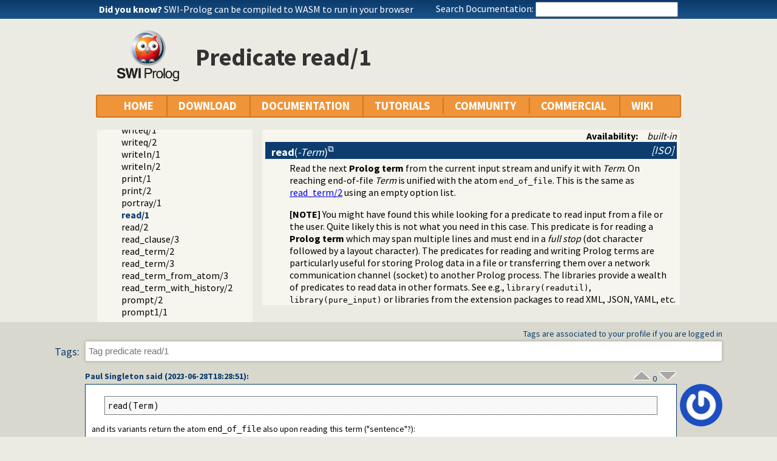

--- FILE ---
content_type: text/html; charset=UTF-8
request_url: https://eu.swi-prolog.org/pldoc/doc_for?object=read/1
body_size: 7578
content:
<!DOCTYPE html>
<html>
<head>
<title>read/1</title>

<link rel="stylesheet" type="text/css" href="/css/footer.css">
<link rel="stylesheet" type="text/css" href="/css/plweb.css">
<link rel="stylesheet" type="text/css" href="/css/post.css">
<link rel="stylesheet" type="text/css" href="/css/swipl.css">
<link rel="stylesheet" type="text/css" href="/css/tags.css">
<script type="text/javascript" src="/js/jquery-3.6.0.min.js">

</script>
<link rel="stylesheet" type="text/css" href="/js/jquery/ui/jquery-ui.min.css">
<link rel="stylesheet" type="text/css" href="/js/markitup/sets/pldoc/style.css">
<link rel="stylesheet" type="text/css" href="/js/markitup/skins/markitup/style.css">
<link rel="stylesheet" type="text/css" href="/pldoc/res/pldoc.css">
<link rel="stylesheet" type="text/css" href="/css/annotation.css">
<script type="text/javascript" src="/js/jquery/menu.js">

</script>
<script type="text/javascript" src="/js/jquery/ui/jquery-ui.min.js">

</script>
<script type="text/javascript" src="/js/markitup/jquery.markitup.js">

</script>
<script type="text/javascript" src="/pldoc/res/pldoc.js">

</script>
<script type="text/javascript" src="/js/markitup/sets/pldoc/set.js">

</script>
<script type="text/javascript" src="/js/tagit/js/tag-it.min.js">

</script>
<link rel="stylesheet" type="text/css" href="/js/tagit/css/jquery.tagit.css">
<link rel="stylesheet" type="text/css" href="/js/tagit/css/tagit.ui-zendesk.css">
<meta http-equiv="content-type" content="text/html; charset=UTF-8">
<link rel="shortcut icon" href="/icons/favicon.ico">
<link rel="apple-touch-icon" href="/apple-touch-icon.png">

</head>
<body>
<div class="outer-container">
<div id="upper-header">

<table id="upper-header-contents">
<tr><td id="dyknow-container">Did you know ... 
<script type="text/javascript">

		   $(function() {
		     $.ajax({ url: "/dyk",
			      success: function(data) {
					   console.log(data);
			        $("#"+"dyknow-container").html(data);
			      }
		            });
		   });
		  
</script>
</td><td id="search-container"><span class="lbl">Search Documentation:</span>

<form action="/search" id="search-form">
<input name="for" id="for" value="">
<input id="submit-for" type="submit" value="Search">
<script type="text/javascript">

    $(function() {
	function htmlEncode(text) {
	  if ( !text ) return "";
	  return document.createElement('a')
			 .appendChild(document.createTextNode(text))
			 .parentNode
			 .innerHTML;
	}
	$("#"+"for").autocomplete({
	minLength: 1,
	delay: 0.3,
	source: "/autocomplete/ac_predicate",
	focus: function(event,ui) {
	  $("#"+"for").val(ui.item.label);
	  return false;
	},
	select: function(event,ui) {
	  $("#"+"for").val(ui.item.label);
	  window.location.href = ui.item.href;
	  return false;
	}
	})
	.data("ui-autocomplete")._renderItem = function(ul,item) {
	var label = String(htmlEncode(item.label)).replace(
	    htmlEncode(this.term),
	    "<span class=\"acmatch\">"+this.term+"</span>");
	var tag = item.tag ? " <i>["+item.tag+"]</i>" : "";
	return $("<li>")
	  .append("<a class=\""+item.class+"\">"+label+tag+"</a>")
	  .appendTo(ul)
	};
	});

</script>
</form>

</td></tr>
</table>

</div>

<table id="header-line-area">
<tr><td id="logo"><a href="http://www.swi-prolog.org"><img class="owl" src="/icons/swipl.png" alt="SWI-Prolog owl logo" title="SWI-Prolog owl logo"></a></td><td class="primary-header">Predicate read/1</td></tr>
</table>


<div id="menubar">
<div class="menubar fixed-width">
<ul class="menubar-container">
<li><a href="/">HOME</a></li>
<li>DOWNLOAD
<ul>
<li><a href="/Download.html">SWI-Prolog</a></li>
<li><a href="/build/">Sources/building</a></li>
<li><a href="/Docker.html">Docker images</a></li>
<li><a href="/pack/list">Add-ons</a></li>
<li><a href="https://github.com/SWI-Prolog">Browse GIT<img class="ext-link" src="/icons/ext-link.png" alt="External"></a></li>
</ul>
</li>
<li>DOCUMENTATION
<ul>
<li><a href="/pldoc/refman/">Manual</a></li>
<li><a href="/pldoc/package/">Packages</a></li>
<li><a href="/FAQ/">FAQ</a></li>
<li><a href="/pldoc/man?section=cmdline">Command line</a></li>
<li><a href="/pldoc/package/pldoc.html">PlDoc</a></li>
<li>Bluffers<span class="arrow">&#x25B6;</span>
<ul>
<li><a href="/pldoc/man?section=syntax">Prolog syntax</a></li>
<li><a href="/pldoc/man?section=emacsbluff">PceEmacs</a></li>
<li><a href="/pldoc/man?section=htmlwrite">HTML generation</a></li>
</ul>
</li>
<li><a href="/license.html">License</a></li>
<li><a href="/Publications.html">Publications</a></li>
<li><a href="/pldoc/man?section=extensions">Rev 7 Extensions</a></li>
</ul>
</li>
<li>TUTORIALS
<ul>
<li>Beginner<span class="arrow">&#x25B6;</span>
<ul>
<li><a href="/pldoc/man?section=quickstart">Getting started</a></li>
<li><a href="http://lpn.swi-prolog.org/">Learn Prolog Now!<img class="ext-link" src="/icons/ext-link.png" alt="External"></a></li>
<li><a href="http://book.simply-logical.space/">Simply Logical<img class="ext-link" src="/icons/ext-link.png" alt="External"></a></li>
<li><a href="/pldoc/man?section=debugoverview">Debugger</a></li>
<li><a href="/IDE.html">Development tools</a></li>
</ul>
</li>
<li>Advanced<span class="arrow">&#x25B6;</span>
<ul>
<li><a href="http://chiselapp.com/user/ttmrichter/repository/gng/doc/trunk/output/tutorials/swiplmodtut.html">Modules<img class="ext-link" src="/icons/ext-link.png" alt="External"></a></li>
<li><a href="https://www.github.com/Anniepoo/swipldcgtut/blob/master/dcgcourse.adoc">Grammars (DCGs)<img class="ext-link" src="/icons/ext-link.png" alt="External"></a></li>
<li><a href="https://www.github.com/Anniepoo/swiplclpfd/blob/master/clpfd.adoc">clp(fd)<img class="ext-link" src="/icons/ext-link.png" alt="External"></a></li>
<li><a href="https://www.github.com/Anniepoo/swiplmessage/blob/master/message.adoc">Printing messages<img class="ext-link" src="/icons/ext-link.png" alt="External"></a></li>
<li><a href="http://chiselapp.com/user/ttmrichter/repository/swipldoctut/doc/tip/doc/tutorial.html">PlDoc<img class="ext-link" src="/icons/ext-link.png" alt="External"></a></li>
</ul>
</li>
<li>Web applications<span class="arrow">&#x25B6;</span>
<ul>
<li><a href="https://www.github.com/Anniepoo/swiplwebtut/blob/master/web.adoc">Web applications<img class="ext-link" src="/icons/ext-link.png" alt="External"></a></li>
<li><a href="https://github.com/triska/letswicrypt">Let's Encrypt!<img class="ext-link" src="/icons/ext-link.png" alt="External"></a></li>
<li><a href="/pengines/">Pengines</a></li>
</ul>
</li>
<li>Semantic web<span class="arrow">&#x25B6;</span>
<ul>
<li><a href="https://cliopatria.swi-prolog.org/tutorial/">ClioPatria<img class="ext-link" src="/icons/ext-link.png" alt="External"></a></li>
<li><a href="/howto/UseRdfMeta.html">RDF namespaces</a></li>
</ul>
</li>
<li>Graphics<span class="arrow">&#x25B6;</span>
<ul>
<li><a href="/download/xpce/doc/coursenotes/coursenotes.pdf">XPCE</a></li>
<li><a href="/Graphics.html">GUI options</a></li>
</ul>
</li>
<li>Machine learning<span class="arrow">&#x25B6;</span>
<ul>
<li><a href="http://cplint.ml.unife.it/">Probabilistic Logic Programming<img class="ext-link" src="/icons/ext-link.png" alt="External"></a></li>
</ul>
</li>
<li>External collections<span class="arrow">&#x25B6;</span>
<ul>
<li><a href="https://www.metalevel.at/prolog">Meta level tutorials<img class="ext-link" src="/icons/ext-link.png" alt="External"></a></li>
</ul>
</li>
<li>For packagers<span class="arrow">&#x25B6;</span>
<ul>
<li><a href="/build/guidelines.html">Linux packages</a></li>
</ul>
</li>
</ul>
</li>
<li><a href="/community.html">COMMUNITY</a>
<ul>
<li><a href="https://swi-prolog.discourse.group">Forum &amp; mailing list<img class="ext-link" src="/icons/ext-link.png" alt="External"></a></li>
<li><a href="/blog">Blog</a></li>
<li><a href="/news/archive">News</a></li>
<li><a href="/bug.html">Report a bug</a></li>
<li><a href="/howto/SubmitPatch.html">Submit a patch</a></li>
<li><a href="/howto/Pack.html">Submit an add-on</a></li>
<li><a href="https://github.com/SWI-Prolog/roadmap">Roadmap (on GitHub)<img class="ext-link" src="/icons/ext-link.png" alt="External"></a></li>
<li><a href="/Links.html">External links</a></li>
<li><a href="/contributing.html">Contributing</a></li>
<li><a href="/Code-of-Conduct.html">Code of Conduct</a></li>
<li><a href="/Contributors.html">Contributors</a></li>
<li><a href="/loot.html">SWI-Prolog items</a></li>
</ul>
</li>
<li><a href="/commercial/index.html">COMMERCIAL</a></li>
<li>WIKI
<ul>
<li><a href="/openid/login?openid.return_to=/pldoc/doc_for?object%3Dread/1">Login</a></li>
<li><a href="/wiki/changes">View changes</a></li>
<li><a href="/wiki/sandbox">Sandbox</a></li>
<li><a href="/wiki/">Wiki help</a></li>
<li><a href="/list-tags">All tags</a></li>
</ul>
</li>
</ul>
</div>
</div>
<div class="breadcrumb"></div>
<div class="inner-contents pldoc">
<div id="contents" class="contents pldoc">
<div class="navtree">
<div class="navwindow">
<ul class="nav">
<li class="nav"><a href="/pldoc/doc_for?object=root">Documentation</a>
<ul class="nav">
<li class="nav"><a href="/pldoc/doc_for?object=manual">Reference manual</a>
<ul class="nav">
<li class="nav"><a href="/pldoc/man?section=builtin">Built-in Predicates</a>
<ul class="nav">
<li class="nav"><a href="/pldoc/man?section=termrw">Term reading and writing</a>
<ul class="nav">
<li class="obj nav"><a href="/pldoc/doc_for?object=write_term/2">write_term/2</a></li>
<li class="obj nav"><a href="/pldoc/doc_for?object=write_term/3">write_term/3</a></li>
<li class="obj nav"><a href="/pldoc/doc_for?object=write_length/3">write_length/3</a></li>
<li class="obj nav"><a href="/pldoc/doc_for?object=write_canonical/1">write_canonical/1</a></li>
<li class="obj nav"><a href="/pldoc/doc_for?object=write_canonical/2">write_canonical/2</a></li>
<li class="obj nav"><a href="/pldoc/doc_for?object=write/1">write/1</a></li>
<li class="obj nav"><a href="/pldoc/doc_for?object=write/2">write/2</a></li>
<li class="obj nav"><a href="/pldoc/doc_for?object=writeq/1">writeq/1</a></li>
<li class="obj nav"><a href="/pldoc/doc_for?object=writeq/2">writeq/2</a></li>
<li class="obj nav"><a href="/pldoc/doc_for?object=writeln/1">writeln/1</a></li>
<li class="obj nav"><a href="/pldoc/doc_for?object=writeln/2">writeln/2</a></li>
<li class="obj nav"><a href="/pldoc/doc_for?object=print/1">print/1</a></li>
<li class="obj nav"><a href="/pldoc/doc_for?object=print/2">print/2</a></li>
<li class="obj nav"><a href="/pldoc/doc_for?object=portray/1">portray/1</a></li>
<li class="obj nav current"><a href="/pldoc/doc_for?object=read/1">read/1</a></li>
<li class="obj nav"><a href="/pldoc/doc_for?object=read/2">read/2</a></li>
<li class="obj nav"><a href="/pldoc/doc_for?object=read_clause/3">read_clause/3</a></li>
<li class="obj nav"><a href="/pldoc/doc_for?object=read_term/2">read_term/2</a></li>
<li class="obj nav"><a href="/pldoc/doc_for?object=read_term/3">read_term/3</a></li>
<li class="obj nav"><a href="/pldoc/doc_for?object=read_term_from_atom/3">read_term_from_atom/3</a></li>
<li class="obj nav"><a href="/pldoc/doc_for?object=read_term_with_history/2">read_term_with_history/2</a></li>
<li class="obj nav"><a href="/pldoc/doc_for?object=prompt/2">prompt/2</a></li>
<li class="obj nav"><a href="/pldoc/doc_for?object=prompt1/1">prompt1/1</a></li>
</ul>
</li>
</ul>
</li>
</ul>
</li>
<li class="obj nav"><a href="/pldoc/doc_for?object=packages">Packages</a></li>
</ul>
</li>
</ul>
</div>
</div>
<div class="navcontent">
<dt>
<div class="synopsis"><span class="synopsis-hdr">Availability:</span><span class="builtin">built-in</span></div>
</dt>
<dt class="pubdef"><span style="float:right;margin-left:5px;"></span><span class="pred-tag">[ISO]</span><a id="read/1"><strong>read</strong>(<var>-Term</var>)</a></dt><dd class="defbody">Read the next <b>Prolog term</b> from the current input stream and unify 
it with <var>Term</var>. On reaching end-of-file <var>Term</var> is 
unified with the atom <code>end_of_file</code>. This is the same as <a href="/pldoc/man?predicate=read_term/2">read_term/2</a> 
using an empty option list.



<p>
<b>[NOTE]</b> You might have found this while looking for a predicate 
to read input from a file or the user. Quite likely this is not what you 
need in this case. This predicate is for reading a <b>Prolog term</b> 
which may span multiple lines and must end in a <em>full stop</em> (dot 
character followed by a layout character). The predicates for reading 
and writing Prolog terms are particularly useful for storing Prolog data 
in a file or transferring them over a network communication channel 
(socket) to another Prolog process. The libraries provide a wealth of 
predicates to read data in other formats. See e.g., <code>library(readutil)</code>,
<code>library(pure_input)</code> or libraries from the extension 
packages to read XML, JSON, YAML, etc.</p></dd></div>
</div>
</div>
<div id="dialog" style="display:none;"></div>
<div class="footer newstyle">
<div class="footer">
<div id="community-content">
<div id="tags-component">
<div id="tags-notes">Tags are associated to your profile if you are logged in</div>
<div id="tags-label">Tags:</div>
<div id="tags-bar">
<ul id="tags">
</ul>
</div>
<div id="tags-warnings"></div>
</div>

<script type="text/javascript">

		    function tagInfo(text) {
		      $("#tags-warnings").text(text);
		      $("#tags-warnings").removeClass("warning");
		      $("#tags-warnings").addClass("informational");
		    }
		    function tagWarning(text) {
		      $("#tags-warnings").text(text);
		      $("#tags-warnings").addClass("warning");
		      $("#tags-warnings").removeClass("informational");
		    }

		    $(document).ready(function() {
		      $("#tags").tagit({
			  autocomplete: { delay: 0.3,
					  minLength: 1,
					  source: "/complete-tag"
					},
			  onTagClicked: function(event, ui) {
			    window.location.href = "/show-tag"+"?tag="+
			      encodeURIComponent(ui.tagLabel);
			  },
			  beforeTagAdded: function(event, ui) {
			    if ( !ui.duringInitialization ) {
			      var result = false;
			      tagInfo("Submitting ...");
			      $.ajax({ dataType: "json",
				       url: "/add-tag",
				       data: { tag: ui.tagLabel,
					       obj: "6bda9a83c97deeec5190beec2364347a55560cbf"
					     },
				       async: false,
				       success: function(data) {
					if ( data.status == true ) {
					  tagInfo("Added: "+ui.tagLabel);
					  result = true;
					} else {
					  tagWarning(data.message);
					}
				      }
				     });
			      return result;
			    }
			  },
			  beforeTagRemoved: function(event, ui) {
			    var result = false;
			    if ( !ui.tagLabel ) {
			      return false;
			    }
			    tagInfo("Submitting ...");
			    $.ajax({ dataType: "json",
				     url: "/remove-tag",
				     data: { tag: ui.tagLabel,
					     obj: "6bda9a83c97deeec5190beec2364347a55560cbf"
					   },
				     async: false,
				     success: function(data) {
					if ( data.status == true ) {
					  tagInfo("Removed: "+ui.tagLabel);
					  result = true;
					} else {
					  tagWarning(data.message);
					}
				      }
				   });
			    return result;
			  },
			  placeholderText: "Tag predicate read/1"
			});
		      });
		  
</script>

<div class="posts annotation-component"><article class="post annotation" id="a16df7da-15e1-11ee-93f8-00163e8f424e"><header><span class="post-meta"><a class="user" href="/user/view_profile?user=79bea5c6-b0e0-11e6-8f43-00163e986a2a">Paul Singleton</a> said (<span class="date" title="1687976931.5227776">2023-06-28T18:28:51</span>):</span><span class="post-links-and-votes"><a class="post-vote-up" href=""><img alt="0 upvotes" src="/icons/vote_up.gif" title="0"></a> <span class="post-vote-amount">0</span> <a class="post-vote-down" href=""><img alt="0 downvotes" src="/icons/vote_down.gif" title="0"></a></span></header><section><a href="/user/view_profile?user=79bea5c6-b0e0-11e6-8f43-00163e986a2a"><img alt="Picture of user Paul Singleton." class="post-avatar" src="https://www.gravatar.com/avatar/f7757a3a62e9a8c27e7ba2359c0b2e4e" title="Paul Singleton"></a>
<div class="read-post">

<pre class="code" ext="">
read(Term)</pre>

<p>
and its variants return the atom <code>end_of_file</code> also upon reading this term ("sentence"?):</p>

<pre class="code" ext="">
end_of_file.</pre>

<p>
If you care about this possibility, you can test thus:</p>

<pre class="code" ext="">
read(Term),
( Term == end_of_file,
  stream_property(end_of_stream(at)) -&gt;</pre>

<p>
at least (empirically) when reading from files.</p></div>
</section></article><article class="post annotation" id="7129db1a-6bc1-11eb-a7e4-00163e8f424e"><header><span class="post-meta"><a class="user" href="/user/view_profile?user=c86f61d8-c201-11e6-84af-00163e986a2a">LogicalCaptain</a> said (<span class="date" title="1612976413.6361039">2021-02-10T17:00:13</span>):</span><span class="post-links-and-votes"><a class="post-vote-up" href=""><img alt="0 upvotes" src="/icons/vote_up.gif" title="0"></a> <span class="post-vote-amount">0</span> <a class="post-vote-down" href=""><img alt="0 downvotes" src="/icons/vote_down.gif" title="0"></a></span></header><section><a href="/user/view_profile?user=c86f61d8-c201-11e6-84af-00163e986a2a"><img alt="Picture of user LogicalCaptain." class="post-avatar" src="https://www.gravatar.com/avatar/8a33c5e6e5e55f41d600f29fae76b2a5" title="LogicalCaptain"></a>
<div class="read-post">

<h2 class="wiki">Note</h2>

<p>
This corresponds to "serialization/deserialization" in Java and other languages.</p>

<p>
You CAN but shouldn't use this for reading input typed in by the user.</p>

<p>
Example:</p>

<pre class="code" ext="">
?-
TermOut = a(b,c,[1,2,3],var(ZZ)),
with_output_to(
   string(Buf),
   write_term(TermOut,[])),             % serialize "TermOut" out to "Buf"
read_term_from_atom(Buf, TermIn, []).   % unserialize "TermIn" from "Buf"</pre>

<p>
Result:</p>

<pre class="code" ext="">
TermOut = a(b,c,[1,2,3],var(ZZ)),
Buf = "a(b,c,[1,2,3],var(_8700))",
TermIn = a(b,c,[1,2,3],var(_9646)).</pre>

<h2 class="wiki">When asking the user</h2>

<p>
Use <a href="https://www.swi-prolog.org/pldoc/man?section=readutil"><code>library(readutil)</code></a> for more freewheeling I/O like user querying, using <a class="builtin" href="/pldoc/man?predicate=read_line_to_string/2">read_line_to_string/2</a>.</p>

<p>
Example:</p>

<pre class="code" ext="">
?-
format("Answer me, Domon!!!!\n"),
read_line_to_string(user_input,S1),
string_lower(S1,S2),
(member(S2,["yes","1","ok","y","ja","oui"])
   -&gt; format("OK!")
   ; (format("NOK"), fail)).</pre>

<p>
Then:</p>

<pre class="code" ext="">
Answer me, Domon!!!!
|: YES
OK!
S1 = "YES",
S2 = "yes".</pre>

<h2 class="wiki">Here is example code for reading terms from a file</h2>

<pre class="code" ext="">
:- use_module(library(filesex)).

% I'm using strings wherever there is supposed to be "text whose only meaning is itself"

perform_catch(Terms,Encoding) :-
   catch(perform(Terms,Encoding),ExceptionTerm,(format(user_error,"~q",[ExceptionTerm]),fail)).
   
perform(Terms,Encoding) :-
   WhereDir = "/home/user/",
   directory_file_path(WhereDir,"prepacked",PrepackedDir),
   directory_file_path(PrepackedDir,"onepointfour",D1), % directory_file_path has bugs so go step by step here
   directory_file_path(D1,"basics",D2), % directory_file_path has bugs so go step by step here
   directory_file_path(D2,"pack.pl",File),
   exists_file_or_throw(File),
   open_or_throw(File,Stream,Encoding),
   assertion(is_stream(Stream)),
   % Exceptions due to syntax problems are left to bubble "up".
   % If this happens in an interactive sessions, the tracer is triggered
   % (unless you did "set_prolog_flag(debug_on_error,false)") and stops
   % right before the cleanup goal
   setup_call_cleanup(
      true,
      slurp_terms(Stream,Terms),
      (format(user_error,"Closing ~q~n",[File]),close(Stream))),
   assertion(\+is_stream(Stream)).
   
% ---

slurp_terms(Stream,Terms) :-
   read_term(Stream,Term,[]),  % will throw on syntax error; unifies Term with "end_of_file" at EOF
   slurp_terms_again(Term,Stream,Terms).

% ---

slurp_terms_again(end_of_file,_Stream,[]) :- !.
slurp_terms_again(Term,Stream,[Term|Terms]) :-
   slurp_terms(Stream,Terms).

% ---

open_or_throw(File,Stream,Encoding) :-
   open(File,read,Stream,[encoding(Encoding)]),
   !.
   
open_or_throw(File,_Stream,_Encoding) :-
   domain_error("Opening file for reading failed",File). % but how do I know WHY it failed?

% ---

exists_file_or_throw(File) :-
   exists_file(File),!.
   
exists_file_or_throw(File) :-
   domain_error("No such file",File). % domain error is as good as any</pre>

</div>
</section></article><article class="post annotation" id="40916922-bc20-11e7-9d86-00163e986a2a"><header><span class="post-meta"><a class="user" href="/user/view_profile?user=61cf1466-3fcd-11e6-81f4-00163e986a2a">Wouter Beek</a> said (<span class="date" title="1509223236.633664">2017-10-28T20:40:36</span>):</span><span class="post-links-and-votes"><a class="post-vote-up" href=""><img alt="0 upvotes" src="/icons/vote_up.gif" title="0"></a> <span class="post-vote-amount">-1</span> <a class="post-vote-down" href=""><img alt="-1 downvotes" src="/icons/vote_down.gif" title="-1"></a></span></header><section><a href="/user/view_profile?user=61cf1466-3fcd-11e6-81f4-00163e986a2a"><img alt="Picture of user Wouter Beek." class="post-avatar" src="https://www.gravatar.com/avatar/9bc28997dd1074e405e1c66196d5e117" title="Wouter Beek"></a>
<div class="read-post">This requires the last two characters to be dot and newline (in that order). When leaving out the dot the input prompt will not go away. The dot is not part of the read term (nor is the newline).</div>
</section></article></div>
<div class="post-login"><b><a class="signin" href="/openid/login?openid.return_to=/pldoc/doc_for?object%3Dread/1">login</a></b> to add a new annotation post.</div>
</div>
<div id="footer">
<div class="current-user"><a class="signin" href="/openid/login?openid.return_to=/pldoc/doc_for?object%3Dread/1">login</a></div>
<a id="powered" href="http://www.swi-prolog.org">Powered by SWI-Prolog 10.1.1</a></div>
</div>
<script type="text/javascript">

		   $().ready(function()
	           { var $navtree = $(".navwindow");
		     var $navcontent = $(".navcontent");
		     if ( $navtree.length > 0 && $navcontent.length > 0 )
		     { var $window = $(window).on("resize", function()
		       { var ch = $navcontent.height();
			 var nh = $navtree.height();
			 if ( nh > 400 && nh > ch + 200 )
			 { if ( ch < 300 ) ch = 300;
			   $navtree.height(ch);
			   $navtree.css('overflow-y', 'scroll');

			   var current = $navtree.find("li.nav.current");
			   if ( current.position().top > ch-40 )
			   { $navtree.scrollTop(current.position().top - (ch-40));
			   }
			 }
		       }).trigger("resize")
		     }
		   });
		  
</script>
</div>
<div id="tail-end">&nbsp;</div>
</div>
</body>

</html>


--- FILE ---
content_type: text/html; charset=UTF-8
request_url: https://eu.swi-prolog.org/dyk
body_size: 288
content:
<!DOCTYPE html>
<html>
<head>
<title>SWI-Prolog Did You Know</title>

<meta http-equiv="content-type" content="text/html; charset=UTF-8">

</head>
<body class="plain">
<span class="lbl">Did you know?</span> <span id="dyknow"><a href="https://wasm.swi-prolog.org/wasm/shell">SWI-Prolog can be compiled to WASM to run in your browser</a></span>
</body>
</html>
